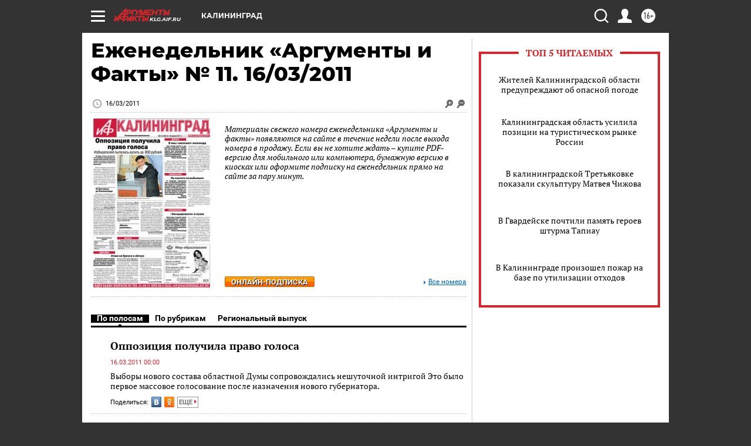

--- FILE ---
content_type: text/html
request_url: https://tns-counter.ru/nc01a**R%3Eundefined*aif_ru/ru/UTF-8/tmsec=aif_ru/416966705***
body_size: -71
content:
0D93731D69773134X1769419060:0D93731D69773134X1769419060